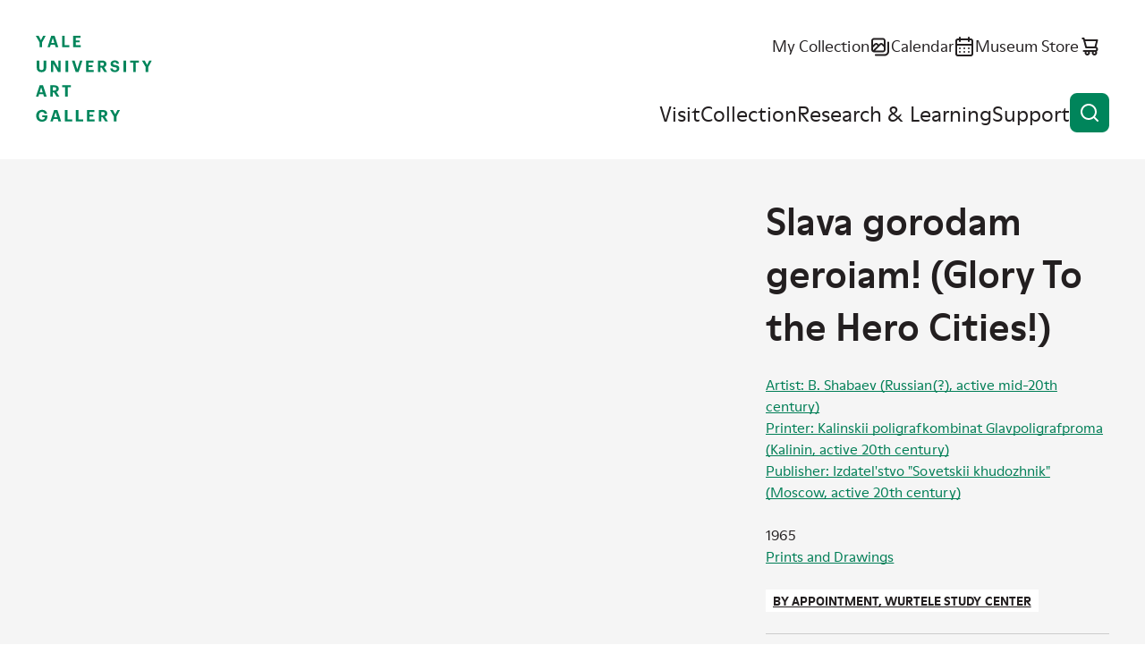

--- FILE ---
content_type: text/html; charset=UTF-8
request_url: https://artgallery.yale.edu/collections/objects/176532
body_size: 9527
content:

<!DOCTYPE html>
<html lang="en" dir="ltr" prefix="og: https://ogp.me/ns#">
  <head>
    <meta charset="utf-8" />
<script>(function(w,d,s,l,i){w[l]=w[l]||[];w[l].push({'gtm.start':
new Date().getTime(),event:'gtm.js'});var f=d.getElementsByTagName(s)[0],
j=d.createElement(s),dl=l!='dataLayer'?'&amp;l='+l:'';j.async=true;j.src=
'https://www.googletagmanager.com/gtm.js?id='+i+dl;f.parentNode.insertBefore(j,f);
})(window,document,'script','dataLayer','GTM-K8XT2MD');
</script>
<meta name="description" content="Slava gorodam geroiam! (Glory To the Hero Cities!) Artist: B. Shabaev (Russian(?), active mid-20th century)" />
<link rel="icon" href="/themes/custom/yuag/favicon.ico" />
<link rel="icon" sizes="16x16" href="/themes/custom/yuag/favicon-16x16.png" />
<link rel="icon" sizes="32x32" href="/themes/custom/yuag/favicon-32x32.png" />
<link rel="icon" sizes="192x192" href="/themes/custom/yuag/android-chrome-512x512.png" />
<link rel="apple-touch-icon" sizes="180x180" href="/themes/custom/yuag/apple-touch-icon.png" />
<meta property="og:site_name" content="Yale University Art Gallery" />
<meta property="og:title" content="Slava gorodam geroiam! (Glory To the Hero Cities!) Yale University Art Gallery" />
<meta property="og:description" content="Slava gorodam geroiam! (Glory To the Hero Cities!) Artist: B. Shabaev (Russian(?), active mid-20th century)" />
<meta property="og:image" content="https://media.collections.yale.edu/thumbnail/yuag/7584e201-4a12-4274-89ad-cb1c2faaaa8d" />
<meta property="og:image:url" content="https://media.collections.yale.edu/thumbnail/yuag/7584e201-4a12-4274-89ad-cb1c2faaaa8d" />
<meta property="og:image:secure_url" content="https://media.collections.yale.edu/thumbnail/yuag/7584e201-4a12-4274-89ad-cb1c2faaaa8d" />
<meta property="og:image:alt" content="Slava gorodam geroiam! (Glory To the Hero Cities!)" />
<meta name="twitter:card" content="summary_large_image" />
<meta name="twitter:title" content="Slava gorodam geroiam! (Glory To the Hero Cities!) Yale University Art Gallery" />
<meta name="twitter:description" content="Slava gorodam geroiam! (Glory To the Hero Cities!) Artist: B. Shabaev (Russian(?), active mid-20th century)" />
<meta name="twitter:site" content="@YaleArtGallery" />
<meta name="twitter:image" content="https://media.collections.yale.edu/thumbnail/yuag/7584e201-4a12-4274-89ad-cb1c2faaaa8d" />
<meta name="twitter:image:alt" content="Slava gorodam geroiam! (Glory To the Hero Cities!)" />
<meta name="Generator" content="Drupal 10 (https://www.drupal.org)" />
<meta name="MobileOptimized" content="width" />
<meta name="HandheldFriendly" content="true" />
<meta name="viewport" content="width=device-width, initial-scale=1.0" />
<link rel="canonical" href="https://artgallery.yale.edu/collections/objects/176532" />
<link rel="shortlink" href="https://artgallery.yale.edu/collections/objects/176532" />

    <title>Slava gorodam geroiam! (Glory To the Hero Cities!) Yale University Art Gallery</title>
    <link rel="stylesheet" media="all" href="/sites/default/files/css/css_t0maOQZn6RwoYUxmAhThbjm8bpzVF2cZ_ucG4_izzsE.css?delta=0&amp;language=en&amp;theme=yuag&amp;include=eJxli1EOwyAMQy9E4UgorG7EFmAiqVZuvzFtX_zYsv2cYIYecT2bYo9Hlk_UwKjoJC5Juz0i3ekKU-I3q9OhhhISKdwL6Wi9hJ_7yS0lBAXV_A6jLOqtMcv6_WMFqsTrPsWNkziwtESyqQ3Jld8r2k04" />
<link rel="stylesheet" media="all" href="/sites/default/files/css/css_NZ1300Xe8RaTlaB0nWaAbfyc3PU4v2n7dk6ytkYy1Rc.css?delta=1&amp;language=en&amp;theme=yuag&amp;include=eJxli1EOwyAMQy9E4UgorG7EFmAiqVZuvzFtX_zYsv2cYIYecT2bYo9Hlk_UwKjoJC5Juz0i3ekKU-I3q9OhhhISKdwL6Wi9hJ_7yS0lBAXV_A6jLOqtMcv6_WMFqsTrPsWNkziwtESyqQ3Jld8r2k04" />
<link rel="stylesheet" media="print" href="/sites/default/files/css/css_MftJ7x8IYAL1Mo0VMBrNa8Z579ePvMpsNUqonHskb1s.css?delta=2&amp;language=en&amp;theme=yuag&amp;include=eJxli1EOwyAMQy9E4UgorG7EFmAiqVZuvzFtX_zYsv2cYIYecT2bYo9Hlk_UwKjoJC5Juz0i3ekKU-I3q9OhhhISKdwL6Wi9hJ_7yS0lBAXV_A6jLOqtMcv6_WMFqsTrPsWNkziwtESyqQ3Jld8r2k04" />

    
  </head>
  <body class="ui-">
    <noscript><iframe src="https://www.googletagmanager.com/ns.html?id=GTM-K8XT2MD" height="0" width="0" style="display:none;visibility:hidden;"></iframe>
</noscript>
    
      <div class="dialog-off-canvas-main-canvas" data-off-canvas-main-canvas>
    <div class="page-wrapper ui-green">
  
<header  class="header">
  <div class="header__inner core">
    <a class="skip-link label-tag visually-hidden" href="#main-content">
      Skip to content
    </a>

    <div class="header__logo">
      <a href="/">
        <svg role="img" aria-labelledby="header-logo-title" viewbox="0 0 163 120">
          <title id="header-logo-title">Yale University Art Gallery home</title>
          <use href="/themes/custom/yuag/assets/dist/images/logo--stacked.svg#main" />
        </svg>
      </a>
    </div>

    <button id="burger-button" class="header__burger-button button button--icon-only" aria-expanded="false">
      <span class="button__wrap">
        <span class="button__text visually-hidden">
          Open menu
        </span>
        <svg class="button__icon" viewBox="0 0 24 24" aria-hidden="true">
          <path class="line-1" d="M21 11H3c-.26522 0-.51957.1054-.70711.2929C2.10536 11.4804 2 11.7348 2 12c0 .2652.10536.5196.29289.7071C2.48043 12.8946 2.73478 13 3 13h18c.2652 0 .5196-.1054.7071-.2929S22 12.2652 22 12c0-.2652-.1054-.5196-.2929-.7071S21.2652 11 21 11Z"/>
          <path class="line-2" d="M21 16H3c-.26522 0-.51957.1054-.70711.2929C2.10536 16.4804 2 16.7348 2 17c0 .2652.10536.5196.29289.7071C2.48043 17.8946 2.73478 18 3 18h18c.2652 0 .5196-.1054.7071-.2929S22 17.2652 22 17c0-.2652-.1054-.5196-.2929-.7071S21.2652 16 21 16Z"/>
          <path class="line-3" d="M3 8h18c.2652 0 .5196-.10536.7071-.29289C21.8946 7.51957 22 7.26522 22 7s-.1054-.51957-.2929-.70711C21.5196 6.10536 21.2652 6 21 6H3c-.26522 0-.51957.10536-.70711.29289C2.10536 6.48043 2 6.73478 2 7s.10536.51957.29289.70711C2.48043 7.89464 2.73478 8 3 8Z"/>
        </svg>
      </span>
    </button>

    <div id="burger-target" class="header__burger-wrapper">
      <div class="header__nav">
        <ul class="header__nav-items header__nav-items--top">
          <li class="header__nav-item text-m">
            <a href="/collection/my-collection" class="link--icon">
              <span class="link__text">
                My Collection
              </span>
              <svg class="link__icon" viewBox="0 0 24 24" aria-hidden="true">
                <use href="/themes/custom/yuag/assets/dist/images/my-collection.svg#icon"/>
              </svg>
              <span class="my-collection-badge my-collection-badge--hidden">
                <span class="my-collection-badge__count"></span>
                <span class="visually-hidden">items</span>
              </span>
            </a>
          </li>
          <li class="header__nav-item text-m">
            <a href="/calendar" class="link--icon">
              <span class="link__text">
                Calendar
              </span>
              <svg class="link__icon" viewBox="0 0 24 24" aria-hidden="true">
                <use href="/themes/custom/yuag/assets/dist/images/calendar.svg#icon"/>
              </svg>
            </a>
          </li>
          <li class="header__nav-item text-m">
            <a href="https://secure.touchnet.net/C20510_ustores/web/store_main.jsp?STOREID=35&SINGLESTORE=true" class="link--icon">
              <span class="link__text">
                Museum Store
              </span>
              <svg class="link__icon" viewBox="0 0 24 24" aria-hidden="true">
                <use href="/themes/custom/yuag/assets/dist/images/store.svg#icon"/>
              </svg>
            </a>
          </li>
        </ul>
        <nav aria-label="Main site navigation">
          
  
    
            <ul class="header__nav-items header__nav-items--main">
                                            <li class="header__nav-item ui-sky-blue">
            <a href="/visit" data-drupal-link-system-path="node/1113109">Visit</a>
                      </li>
                                      <li class="header__nav-item ui-green">
            <a href="/collection" data-drupal-link-system-path="collection">Collection</a>
                      </li>
                                      <li class="header__nav-item ui-orange">
            <a href="/research-and-learning" data-drupal-link-system-path="node/1113111">Research &amp; Learning</a>
                      </li>
                                      <li class="header__nav-item ui-red">
            <a href="/support" data-drupal-link-system-path="node/1113112">Support</a>
                      </li>
              </ul>
    


        </nav>
      </div>
    </div>

    <button class="header__search-button button button--icon-only" data-a11y-dialog-show="search-modal" type="button">
      <span class="button__wrap">
        <span class="button__text visually-hidden">
          Open search
        </span>
        <svg class="button__icon" viewBox="0 0 24 24" aria-hidden="true">
          <use href="/themes/custom/yuag/assets/dist/images/magnifying-glass.svg#icon" />
        </svg>
      </span>
    </button>
  </div>

  <div data-a11y-dialog="search-modal" class="modal" aria-labelledby="search-modal__title" aria-hidden="true">
    <div class="modal__overlay" data-a11y-dialog-hide="search-modal"></div>
    <div class="modal__body" role="document">
      <div class="modal__body-inner core grid">
        <button class="button button--icon-only modal__close" type="button" data-a11y-dialog-hide="search-modal">
          <span class="button__wrap">
            <span class="button__text visually-hidden">
              Close modal
            </span>
            <span class="button__icon">
              <svg viewbox="0 0 24 24" aria-hidden="true">
                <use href="/themes/custom/yuag/assets/dist/images/close.svg#icon"/>
              </svg>
            </span>
          </span>
        </button>

        <h1 id="search-modal__title" class="modal__title visually-hidden">Search the site</h1>

        <div class="gc-center gc-center--1-m">
          <div class="search-box search-box--modal ui-sky-blue ui-inverse mb-80">
            <div class="views-exposed-form bef-exposed-form" data-drupal-selector="views-exposed-form-cms-content-search-header">
          <form action="/search" method="get" id="views-exposed-form-cms-content-search-header" accept-charset="UTF-8">
  <div class="input input--text search-box__field input--floating-label input--textfield js-form-item form-item js-form-type-textfield form-item-query js-form-item-query">
      <label for="edit-query">Search the website</label>
        <input placeholder="Search the website" autocomplete="off" data-drupal-selector="edit-query" type="text" id="edit-query" name="query" value="" size="30" maxlength="128" class="form-text" />

    
    </div>
<div class="search-box__btn-wrapper form-actions js-form-wrapper form-wrapper" data-drupal-selector="edit-actions" id="edit-actions">
<a href="https://artgallery.yale.edu/collections/objects/176532" class="button button--icon button--icon-only search-box__button search-box__clear-link js-clear-link">
  <span class="button__wrap">
    <span class="button__text visually-hidden">
      Clear search
    </span>
    <span class="button__icon">
      <svg viewBox="0 0 24 24" aria-hidden="true">
        <use href="/themes/custom/yuag/assets/dist/images/close.svg#icon" />
      </svg>
    </span>
  </span>
</a>

<button data-twig-suggestion="search_results_submit" data-drupal-selector="edit-submit-cms-content-search" type="submit" id="edit-submit-cms-content-search" value="Search" class="button js-form-submit form-submit button--icon button--icon-only search-box__button">
  <span class="button__wrap">
    <span class="button__text visually-hidden">Search</span>
    <svg class="button__icon" viewbox="0 0 24 24" aria-hidden="true">
      <use href="/themes/custom/yuag/assets/dist/images/magnifying-glass.svg#icon"/>
    </svg>
  </span>
</button>
</div>


</form>

  </div>

          </div>
          <a href="/collection" class="link--icon link--animate-arrow ui-green">
            <span class="link__text">
              Search the collection
            </span>
            <svg class="link__icon link__icon--arrow-right" aria-hidden="true">
              <use href="/themes/custom/yuag/assets/dist/images/arrow-right.svg#icon"/>
            </svg>
          </a>
        </div>
      </div>
    </div>
  </div>
</header>

<div data-drupal-messages-fallback class="hidden"></div>


  <main class="main">
    <a id="main-content" tabindex="-1"></a>
      

  

<div
  class="js-collection-object hidden"
  data-artwork-title="Slava gorodam geroiam! (Glory To the Hero Cities!)"
  data-artwork-creator="Artist: B. Shabaev (Russian(?), active mid-20th century)//Printer: Kalinskii poligrafkombinat Glavpoligrafproma (Kalinin, active 20th century)//Publisher: Izdatel&#039;stvo &quot;Sovetskii khudozhnik&quot; (Moscow, active 20th century)"
  data-artwork-availability="By appointment, Wurtele Study Center"
  data-artwork-classification="Posters"
  data-artwork-culture="Soviet, Tver"
  data-artwork-department="Prints and Drawings"
  data-artwork-geography=""
></div>

<div  class="bgc-gray pt-60 pt-70-s pb-70">
  <div class="core grid g-af-row">

    
        <div class="gc-full gc-sidebar-right-m mb-10 m-0-m" data-collection-object-header>
      <h1 class="h4 ui-reset">
        Slava gorodam geroiam! (Glory To the Hero Cities!)
      </h1>

      <p class="d-b mt-00 hidden-m text-s">  <a href="/collection?f%5B0%5D=creator%3AArtist%3A%20B.%20Shabaev%20%28Russian%28%3F%29%2C%20active%20mid-20th%20century%29">Artist: B. Shabaev (Russian(?), active mid-20th century)</a><br />
  <a href="/collection?f%5B0%5D=creator%3APrinter%3A%20Kalinskii%20poligrafkombinat%20Glavpoligrafproma%20%28Kalinin%2C%20active%2020th%20century%29">Printer: Kalinskii poligrafkombinat Glavpoligrafproma (Kalinin, active 20th century)</a><br />
  <a href="/collection?f%5B0%5D=creator%3APublisher%3A%20Izdatel%27stvo%20%22Sovetskii%20khudozhnik%22%20%28Moscow%2C%20active%2020th%20century%29">Publisher: Izdatel&#039;stvo &quot;Sovetskii khudozhnik&quot; (Moscow, active 20th century)</a><br />
</p>
    </div>

                <noscript>
      <img
        src="https://media.collections.yale.edu/thumbnail/yuag/7584e201-4a12-4274-89ad-cb1c2faaaa8d"
        alt="B. Shabaev, Slava gorodam geroiam! (Glory To the Hero Cities!), 1965" />
    </noscript>
        <div id="image-viewer" class="image-viewer gc-full gc-content-left-m mb-50 m-0-m ui-green ui-inverse text-s">
    </div>
    
        <div class="gc-full gc-sidebar-right-m mt-10-m ui-green-aa">

            <div class="object-primary-details mb-50 text-s">
        <p class="d-b mt-00 hidden block-m mb-50-m text-s">  <a href="/collection?f%5B0%5D=creator%3AArtist%3A%20B.%20Shabaev%20%28Russian%28%3F%29%2C%20active%20mid-20th%20century%29">Artist: B. Shabaev (Russian(?), active mid-20th century)</a><br />
  <a href="/collection?f%5B0%5D=creator%3APrinter%3A%20Kalinskii%20poligrafkombinat%20Glavpoligrafproma%20%28Kalinin%2C%20active%2020th%20century%29">Printer: Kalinskii poligrafkombinat Glavpoligrafproma (Kalinin, active 20th century)</a><br />
  <a href="/collection?f%5B0%5D=creator%3APublisher%3A%20Izdatel%27stvo%20%22Sovetskii%20khudozhnik%22%20%28Moscow%2C%20active%2020th%20century%29">Publisher: Izdatel&#039;stvo &quot;Sovetskii khudozhnik&quot; (Moscow, active 20th century)</a><br />
</p>
        <p class="m-0">1965</p>
        <p class="m-0"><a href="/collection?f%5B0%5D=department%3APrints%20and%20Drawings">Prints and Drawings</a></p>
        <div class="label-tag bgc-white ui-reset mt-50 mb-50"><span class="lux_data"><a href="https://artgallery.yale.edu/resources/wurtele-study-center" >By appointment, Wurtele Study Center</a></span></div>
              </div>

                        
                        <dl class="structured-list text-s">
        
<div class="medium multiple structured-list__item">
            <dt class="h5 field__label">Medium</dt>
                  <dd>
        <div class="structured-list__item-content">
          <p>Color offset lithograph</p>
        </div>
      </dd>
      </div>

        
<div class="dimensions multiple structured-list__item">
            <dt class="h5 field__label">Dimensions</dt>
                  <dd>
        <div class="structured-list__item-content">
          <p>sheet: 43 1/8 × 26 3/4 in. (109.5 × 68 cm)</p>
        </div>
      </dd>
      </div>

        
<div class="credit multiple structured-list__item">
            <dt class="h5 field__label">Credit Line</dt>
                  <dd>
        <div class="structured-list__item-content">
          <p>The Allan Chasanoff, B.A. 1961, Russian Poster Collection, curated with Kevin Begos</p>
        </div>
      </dd>
      </div>

        
<div class="accession-number multiple structured-list__item">
            <dt class="h5 field__label">Accession Number</dt>
                  <dd>
        <div class="structured-list__item-content">
          <p>2018.136.349</p>
        </div>
      </dd>
      </div>

        
<div class="places-details structured-list__item">
            <dt class="h5 field__label">Geography</dt>
                  <dd>
        <div class="structured-list__item-content">
          <p>Made in <a href="/collection?f%5B0%5D=geography%3ATver%27%2C%20Soviet%20Union">Tver&#039;, Soviet Union</a></p>
        </div>
      </dd>
      </div>

        
<div class="culture multiple structured-list__item">
            <dt class="h5 field__label">Culture</dt>
                  <dd>
        <div class="structured-list__item-content">
          <p><a href="/collection?f%5B0%5D=culture%3ASoviet%2C%20Tver">Soviet, Tver</a></p>
        </div>
      </dd>
      </div>

        
<div class="period multiple structured-list__item">
            <dt class="h5 field__label">Period</dt>
                  <dd>
        <div class="structured-list__item-content">
          <p><a href="/collection?f%5B0%5D=period%3A20th%20century">20th century</a></p>
        </div>
      </dd>
      </div>

        
<div class="classification multiple structured-list__item">
            <dt class="h5 field__label">Classification</dt>
                  <dd>
        <div class="structured-list__item-content">
          <p><a href="/collection?f%5B0%5D=classification%3APosters">Posters</a></p>
        </div>
      </dd>
      </div>


                <div class="structures-list__item">
          <dt class="h5 field__label">Disclaimer</dt>
          <dd>
            <div class="structured-list__item-content">
              <p>Note: This electronic record was created from historic documentation that does not necessarily reflect the Yale University Art Gallery’s complete or current knowledge about the object. Review and updating of records is ongoing.</p>
            </div>
          </dd>
        </div>
      </dl>

                  
              <details class="disclosure text-caption mt-50">
          <summary class="disclosure__summary">Provenance
            <svg class="disclosure__icon" viewBox="0 0 24 24" aria-hidden="true">
              <use href="/themes/custom/yuag/assets/dist/images/details-plus.svg#icon" />
            </svg>
          </summary>

          <div class="disclosure__content">
            <div class="disclosure__content__inner">
              
<div class="provenance gc-full mb-30">
        <h2  class="field__label visually-hidden h5 m-0 mb-10">Provenance</h2>
          Allan Chasanoff Collection, New York, to 2018; Yale University Art Gallery, New Haven, Conn.
  </div>

            </div>
          </div>
        </details>
      
      
            <details class="disclosure text-caption mt-50">
        <summary class="disclosure__summary">Object copyright
          <svg class="disclosure__icon" viewBox="0 0 24 24" aria-hidden="true">
            <use href="/themes/custom/yuag/assets/dist/images/details-plus.svg#icon" />
          </svg>
        </summary>

        <div class="disclosure__content">
          <div class="disclosure__content__inner">
                        
<div class="copyright-link gc-full mb-30">
          <a href="http://rightsstatements.org/vocab/InC/1.0/">Not Assigned</a>
  </div>

          </div>
        </div>
      </details>
      
            <details class="disclosure text-caption mt-50">
        <summary class="disclosure__summary">Additional information
          <svg class="disclosure__icon" viewBox="0 0 24 24" aria-hidden="true">
            <use href="/themes/custom/yuag/assets/dist/images/details-plus.svg#icon" />
          </svg>
        </summary>

        <div class="disclosure__content">
          <div class="disclosure__content__inner">
            
<div class="object-type multiple gc-full mb-30">
        <h2  class="field__label h5 m-0 mb-10">Object/Work type</h2>
                    <div>
    
          <a href="/collection?f%5B0%5D=object_type%3Adidactic%20art">didactic art</a>, 
    
              
          <a href="/collection?f%5B0%5D=object_type%3Alithographs">lithographs</a>, 
    
              
          <a href="/collection?f%5B0%5D=object_type%3Aoffset%20lithography">offset lithography</a>, 
    
              
          <a href="/collection?f%5B0%5D=object_type%3Apaper%20%28fiber%20product%29">paper (fiber product)</a>, 
    
              
          <a href="/collection?f%5B0%5D=object_type%3Apolitical%20art">political art</a>, 
    
              
          <a href="/collection?f%5B0%5D=object_type%3Aposters">posters</a>, 
    
              
          <a href="/collection?f%5B0%5D=object_type%3Apropaganda">propaganda</a></div>
    
    </div>

            
<div class="subject gc-full mb-30">
      <h2 class="h5 m-0 mb-10 field__label">Subject</h2>
    <div>
          <a href="/collection?f%5B0%5D=subject%3Acommunism">communism</a>      </div>
</div>

            
            
            
<div class="inscription multiple gc-full mb-30">
        <h2  class="field__label h5 m-0 mb-10">Inscriptions</h2>
          LL: artist: B. Shabaev<br/>LC: "Soviet Artist" Publisher, Moscow, 1965<br/>LR: [printing press]
  </div>

            
          </div>
        </div>
      </details>
          </div>
  </div>

      <div class="core grid mt-100 ui-green-aa" id="technical-metadata">
    <h2 class="h4 gc-content-left m-0 mb-70">Technical metadata and APIs</h2>
    <dl class="structured-list grid gc-full text-s">
                      
        <div class="gc-full gc-t-m structured-list__item">
          <dt class="h5">IIIF</dt>
          <dd>
            <div class="structured-list__item-content">
              <p>
                <a href="https://view.collections.yale.edu/m3/?manifest=https://manifests.collections.yale.edu/yuag/obj/176532" class="link--icon">
                  <svg class="link__icon" viewBox="0 0 60 55" aria-hidden="true">
                    <use href="/themes/custom/yuag/assets/dist/images/mirador.svg#icon" />
                  </svg>Open in Mirador <svg class="link__icon" viewBox="0 0 24 24" aria-hidden="true">
                    <use href="/themes/custom/yuag/assets/dist/images/arrow-ne.svg#icon" />
                  </svg>
                </a>
              </p>
              <p>
                <a href="https://manifests.collections.yale.edu/yuag/obj/176532" class="link--icon">
                  <svg class="link__icon" viewBox="0 0 24 24" aria-hidden="true">
                    <use href="/themes/custom/yuag/assets/dist/images/iiif-logo.svg#icon" />
                  </svg>View IIIF manifest <svg class="link__icon" viewBox="0 0 24 24" aria-hidden="true">
                    <use href="/themes/custom/yuag/assets/dist/images/arrow-ne.svg#icon" />
                  </svg>
                </a>
              </p>
              <p>The International Image Interoperability Framework, or IIIF, is an open standard for delivering high-quality, attributed digital objects online at scale. Visit iiif.io to learn more</p>
            </div>
          </dd>
        </div>
            <div class="gc-full gc-t-m structured-list__item">
        <dt class="h5">Linked Art</dt>
        <dd>
          <div class="structured-list__item-content">
            <p>
              <a href="https://media.art.yale.edu/content/lux/obj/176532.json" class="link--icon">API response for this object
                <svg class="link__icon" viewBox="0 0 24 24" aria-hidden="true">
                  <use href="/themes/custom/yuag/assets/dist/images/arrow-ne.svg#icon" />
                </svg>
              </a>
            </p>
            <p>Linked Art is a Community working together to create a shared Model based on Linked Open Data to describe Art. </p>
          </div>
        </dd>
      </div>
    </dl>
  </div>
</div>




  </main>
  

<footer  class="footer text-s">
  <div class="footer__inner core grid">

    <a class="footer__logo" href="/">
      <svg role="img" aria-labelledby="footer-logo-title" viewbox="0 0 163 120">
          <title id="footer-logo-title">Yale University Art Gallery home</title>
        <use href="/themes/custom/yuag/assets/dist/images/logo--stacked.svg#main" />
      </svg>
    </a>
    <div class="footer__details grid">
      <ul class="footer__key-info">
                        <li>
          <a href="/visit" class="link--icon">
            <svg class="link__icon" viewBox="0 0 24 24" aria-hidden="true">
              <use href="/themes/custom/yuag/assets/dist/images/clock.svg#icon"></use>
            </svg>
            <div class="block-ajax">
  
  <div class="block-ajax-placeholder"
       data-block-ajax-id="yuag_views_block__opening_hours_block_today"
       data-block-ajax-plugin-id="views_block:opening_hours-block_today"
       data-block-ajax-provider="views"
       data-block-ajax-placeholder="Today&#039;s hours"
       data-block-ajax-show-spinner="0">
      </div>
</div>

          </a>
        </li>
                <li>
          <span class="link--icon td-n">
            <svg class="link__icon" viewBox="0 0 24 24" aria-hidden="true">
              <use href="/themes/custom/yuag/assets/dist/images/location.svg#icon"></use>
            </svg>
            1111 Chapel Street (at York Street)<br>
            New Haven, CT
          </span>
        </li>
        <li>
          <span class="link--icon td-n">
            <svg class="link__icon" viewBox="0 0 24 24" aria-hidden="true">
              <use href="/themes/custom/yuag/assets/dist/images/ticket.svg#icon"></use>
            </svg>
            Free and open to the public
          </span>
        </li>
        <li>
          <a href="/mobile-app" class="link--icon">
            <svg class="link__icon" viewBox="0 0 24 24" aria-hidden="true">
              <use href="/themes/custom/yuag/assets/dist/images/mobile.svg#icon"></use>
            </svg>
            Mobile app
          </a>
        </li>
      </ul>
      <ul class="footer__social">
        <li>
          <a href="https://www.facebook.com/YaleArtGallery" class="link--icon">
            <span class="visually-hidden">Facebook</span>
            <svg class="link__icon" viewBox="0 0 24 24" aria-hidden="true">
              <use href="/themes/custom/yuag/assets/dist/images/facebook.svg#icon"></use>
            </svg>
          </a>
        </li>
        <li>
          <a href="https://x.com/YaleArtGallery" class="link--icon">
            <span class="visually-hidden">X</span>
            <svg class="link__icon" viewBox="0 0 24 24" aria-hidden="true">
              <use href="/themes/custom/yuag/assets/dist/images/x-twitter.svg#icon"></use>
            </svg>
          </a>
        </li>
        <li>
          <a href="https://instagram.com/yaleartgallery" class="link--icon">
            <span class="visually-hidden">Instagram</span>
            <svg class="link__icon" viewBox="0 0 24 24" aria-hidden="true">
              <use href="/themes/custom/yuag/assets/dist/images/instagram.svg#icon"></use>
            </svg>
          </a>
        </li>
        <li>
          <a href="https://youtube.com/yaleartgallery" class="link--icon">
            <span class="visually-hidden">YouTube</span>
            <svg class="link__icon" viewBox="0 0 24 24" aria-hidden="true">
              <use href="/themes/custom/yuag/assets/dist/images/youtube.svg#icon"></use>
            </svg>
          </a>
        </li>
      </ul>

      <div class="footer__newsletter-signup">
        
  <h2>E-Newsletter sign-up</h2>

  <span id="webform-submission-mailchimp-sign-up-footer-collection-object-176532-form-ajax-content"></span><div id="webform-submission-mailchimp-sign-up-footer-collection-object-176532-form-ajax" class="webform-ajax-form-wrapper" data-effect="fade" data-progress-type="fullscreen">
<form class="webform-submission-form webform-submission-add-form webform-submission-mailchimp-sign-up-footer-form webform-submission-mailchimp-sign-up-footer-add-form webform-submission-mailchimp-sign-up-footer-collection_object-176532-form webform-submission-mailchimp-sign-up-footer-collection_object-176532-add-form webform-submission-mailchimp-sign-up-footer-collection-object-176532-add-form js-webform-details-toggle webform-details-toggle d-f f-d-c f-jc-s rg-50" data-drupal-selector="webform-submission-mailchimp-sign-up-footer-collection-object-176532-add-form" action="/collections/objects/176532" method="post" id="webform-submission-mailchimp-sign-up-footer-collection-object-176532-add-form" accept-charset="UTF-8">
  
  <div class="input input--email js-form-item form-item js-form-type-email form-item-email-address js-form-item-email-address form-no-label">
      <label for="edit-email-address" class="visually-hidden js-form-required form-required label--required">Newsletter Email</label>
        <input data-webform-required-error="This field is required." data-drupal-selector="edit-email-address" type="email" id="edit-email-address" name="email_address" value="" size="60" maxlength="254" class="form-email required" required="required" aria-required="true" />

    
    </div>
<div data-drupal-selector="edit-actions" class="form-actions webform-actions js-form-wrapper form-wrapper" id="edit-actions--2"><button class="webform-button--submit button button--primary js-form-submit form-submit" data-drupal-selector="edit-actions-submit" data-disable-refocus="true" type="submit" id="edit-actions-submit" name="op" value="Subscribe">
  <span class="button__wrap">
    <span class="button__text">Subscribe</span>
  </span>
</button>


</div>
<input autocomplete="off" data-drupal-selector="form-v3vw3fhinpfof-u2ienkuheksyjm2hjfahglbwcbey4" type="hidden" name="form_build_id" value="form-v3vW3FhINPfOF-u2IeNKuhEksYJm2HJFahgLBwcBeY4" />
<input data-drupal-selector="edit-webform-submission-mailchimp-sign-up-footer-collection-object-176532-add-form" type="hidden" name="form_id" value="webform_submission_mailchimp_sign_up_footer_collection_object_176532_add_form" />
<div class="url-textfield js-form-wrapper form-wrapper" style="display: none !important;"><div class="input input--textfield js-form-item form-item js-form-type-textfield form-item-url js-form-item-url">
      <label for="edit-url">Leave this field blank</label>
        <input autocomplete="off" data-drupal-selector="edit-url" type="text" id="edit-url" name="url" value="" size="20" maxlength="128" class="form-text" />

    
    </div>
</div>


  
</form>
</div>

      </div>
    </div>

        
        <nav  class="footer__menu" aria-label="Footer navigation">
          <ul class="footer__menu footer__menu-items" aria-label="Footer navigation">
                        <li class="footer__menu-item">
            <a href="/about" data-drupal-link-system-path="node/1113345">About</a>
                      </li>
                  <li class="footer__menu-item">
            <a href="/careers-and-fellowships" data-drupal-link-system-path="node/1113385">Careers and Fellowships</a>
                      </li>
                  <li class="footer__menu-item">
            <a href="/contact-us" data-drupal-link-system-path="node/1113382">Contact Us</a>
                      </li>
                  <li class="footer__menu-item">
            <a href="/faq" data-drupal-link-system-path="node/1113384">FAQ</a>
                      </li>
                  <li class="footer__menu-item">
            <a href="/press-room" data-drupal-link-system-path="node/1113346">Press Room</a>
                      </li>
                  <li class="footer__menu-item">
            <a href="/using-collection" data-drupal-link-system-path="node/1108807">Using the Collection</a>
                      </li>
                  <li class="footer__menu-item">
            <a href="https://usability.yale.edu/web-accessibility/accessibility-yale">Web Accessibility: Accessibility at Yale</a>
                      </li>
              </ul>
    </nav>
      



        <div class="gc-full mb-30">
      
    </div>

    <p class="footer__copyright text-caption">
      Copyright &copy; 2026 The Yale University Art Gallery. All rights reserved. <a href="/terms-and-conditions"><span class="link__text">Terms and Conditions</span></a>
    </p>
  </div>
</footer>

</div>

  </div>

    
    <script type="application/json" data-drupal-selector="drupal-settings-json">{"path":{"baseUrl":"\/","pathPrefix":"","currentPath":"collections\/objects\/176532","currentPathIsAdmin":false,"isFront":false,"currentLanguage":"en"},"pluralDelimiter":"\u0003","suppressDeprecationErrors":true,"ajaxPageState":{"libraries":"[base64]","theme":"yuag","theme_token":null},"ajaxTrustedUrl":{"form_action_p_pvdeGsVG5zNF_XLGPTvYSKCf43t8qZYSwcfZl2uzM":true,"\/collections\/objects\/176532?ajax_form=1":true,"\/search":true},"ajax":{"edit-actions-submit":{"callback":"::submitAjaxForm","event":"click","effect":"fade","speed":500,"progress":{"type":"fullscreen","message":""},"disable-refocus":true,"url":"\/collections\/objects\/176532?ajax_form=1","httpMethod":"POST","dialogType":"ajax","submit":{"_triggering_element_name":"op","_triggering_element_value":"Subscribe"}}},"block_ajax":{"config":{"type":"GET","timeout":"1000","async":true,"cache":true,"dataType":"json"},"blocks":{"yuag_views_block__opening_hours_block_today":{"id":"views_block:opening_hours-block_today","label":"","label_display":"0","provider":"views","views_label":"","items_per_page":"none","block_ajax":{"is_ajax":1,"max_age":"1800","show_spinner":0,"placeholder":"Today\u0027s hours","load_button":0,"load_button_text":"Load block","refresh_block":0,"refresh_interval":"5000","context":{"context_type":""},"ajax_defaults":{"method":"GET","timeout":"1000","others":{"async":"async","cache":"cache"}}}}}},"iiifViewerImages":[{"iiif":"https:\/\/images.collections.yale.edu\/iiif\/2\/yuag:7584e201-4a12-4274-89ad-cb1c2faaaa8d\/info.json","thumbnail":"https:\/\/media.collections.yale.edu\/thumbnail\/yuag\/7584e201-4a12-4274-89ad-cb1c2faaaa8d","label":"Image from Yale University","downloadLinks":[]}],"iiifManifestURL":"https:\/\/manifests.collections.yale.edu\/yuag\/obj\/176532","objectTitle":"B. Shabaev, Slava gorodam geroiam! (Glory To the Hero Cities!), 1965","iiifImageAltText":"","objectMetadataTitle":"Slava gorodam geroiam! (Glory To the Hero Cities!)","user":{"uid":0,"permissionsHash":"8386274413e25cac30fd133d51e469a7f2193a51ee471955471e90470abd5000"}}</script>
<script src="/sites/default/files/js/js_f__qo1hIPEUmm3cgOG2IMLmRnHX7wdZQhgB6prgLk5w.js?scope=footer&amp;delta=0&amp;language=en&amp;theme=yuag&amp;include=[base64]"></script>

  </body>
</html>


--- FILE ---
content_type: image/svg+xml
request_url: https://artgallery.yale.edu/themes/custom/yuag/assets/dist/images/arrow-ne.svg
body_size: 159
content:
<svg width="24" height="24" viewBox="0 0 24 24" fill="none" xmlns="http://www.w3.org/2000/svg">
<path d="M15.9134 7.54421C15.7929 7.49107 15.6631 7.46224 15.5315 7.45936L8.46045 7.45936C8.32859 7.45936 8.19803 7.48533 8.0762 7.53579C7.95438 7.58625 7.84369 7.66021 7.75045 7.75345C7.56215 7.94176 7.45636 8.19715 7.45636 8.46345C7.45636 8.59531 7.48233 8.72588 7.53279 8.8477C7.58325 8.96952 7.65721 9.08021 7.75045 9.17345C7.93876 9.36176 8.19415 9.46755 8.46045 9.46754L13.1203 9.46047L7.75335 14.8274C7.56581 15.015 7.46045 15.2693 7.46045 15.5345C7.46045 15.7997 7.56581 16.0541 7.75335 16.2416C7.94088 16.4292 8.19524 16.5345 8.46045 16.5345C8.72567 16.5345 8.98002 16.4292 9.16756 16.2416L14.5345 10.8747L14.5274 15.5345C14.5269 15.6665 14.5525 15.7973 14.6028 15.9194C14.653 16.0415 14.727 16.1524 14.8203 16.2457C14.9137 16.3391 15.0246 16.413 15.1466 16.4633C15.2687 16.5136 15.3995 16.5392 15.5315 16.5386C15.6635 16.5392 15.7943 16.5136 15.9164 16.4633C16.0385 16.413 16.1494 16.3391 16.2427 16.2457C16.3361 16.1524 16.41 16.0415 16.4603 15.9194C16.5106 15.7973 16.5362 15.6665 16.5356 15.5345L16.5356 8.46345C16.5327 8.33183 16.5039 8.20207 16.4508 8.08162C16.3493 7.83874 16.1562 7.64564 15.9134 7.54421Z" fill="#0394D6"/>
</svg>


--- FILE ---
content_type: image/svg+xml
request_url: https://artgallery.yale.edu/themes/custom/yuag/assets/dist/images/ticket.svg
body_size: 198
content:
<svg xmlns="http://www.w3.org/2000/svg" viewBox="0 0 24 24"><g id="icon"><path d="M9 10c-.26522 0-.51957.1054-.70711.2929C8.10536 10.4804 8 10.7348 8 11v2c0 .2652.10536.5196.29289.7071C8.48043 13.8946 8.73478 14 9 14s.51957-.1054.70711-.2929C9.89464 13.5196 10 13.2652 10 13v-2c0-.2652-.10536-.5196-.29289-.7071C9.51957 10.1054 9.26522 10 9 10Zm12 1c.2652 0 .5196-.1054.7071-.2929S22 10.2652 22 10V6c0-.26522-.1054-.51957-.2929-.70711C21.5196 5.10536 21.2652 5 21 5H3c-.26522 0-.51957.10536-.70711.29289C2.10536 5.48043 2 5.73478 2 6v4c0 .2652.10536.5196.29289.7071C2.48043 10.8946 2.73478 11 3 11s.51957.1054.70711.2929C3.89464 11.4804 4 11.7348 4 12c0 .2652-.10536.5196-.29289.7071C3.51957 12.8946 3.26522 13 3 13s-.51957.1054-.70711.2929C2.10536 13.4804 2 13.7348 2 14v4c0 .2652.10536.5196.29289.7071C2.48043 18.8946 2.73478 19 3 19h18c.2652 0 .5196-.1054.7071-.2929S22 18.2652 22 18v-4c0-.2652-.1054-.5196-.2929-.7071S21.2652 13 21 13c-.2652 0-.5196-.1054-.7071-.2929S20 12.2652 20 12c0-.2652.1054-.5196.2929-.7071S20.7348 11 21 11Zm-1-1.82c-.5792.2102-1.0795.59363-1.4332 1.0982-.3536.5045-.5433 1.1057-.5433 1.7218 0 .6161.1897 1.2173.5433 1.7218.3537.5046.854.888 1.4332 1.0982V17H10c0-.2652-.10536-.5196-.29289-.7071C9.51957 16.1054 9.26522 16 9 16s-.51957.1054-.70711.2929C8.10536 16.4804 8 16.7348 8 17H4v-2.18c.57915-.2102 1.07954-.5936 1.43316-1.0982.35362-.5045.54332-1.1057.54332-1.7218 0-.6161-.1897-1.2173-.54332-1.7218C5.07954 9.77363 4.57915 9.3902 4 9.18V7h4c0 .26522.10536.51957.29289.70711C8.48043 7.89464 8.73478 8 9 8s.51957-.10536.70711-.29289C9.89464 7.51957 10 7.26522 10 7h10v2.18Z"/></g></svg>
